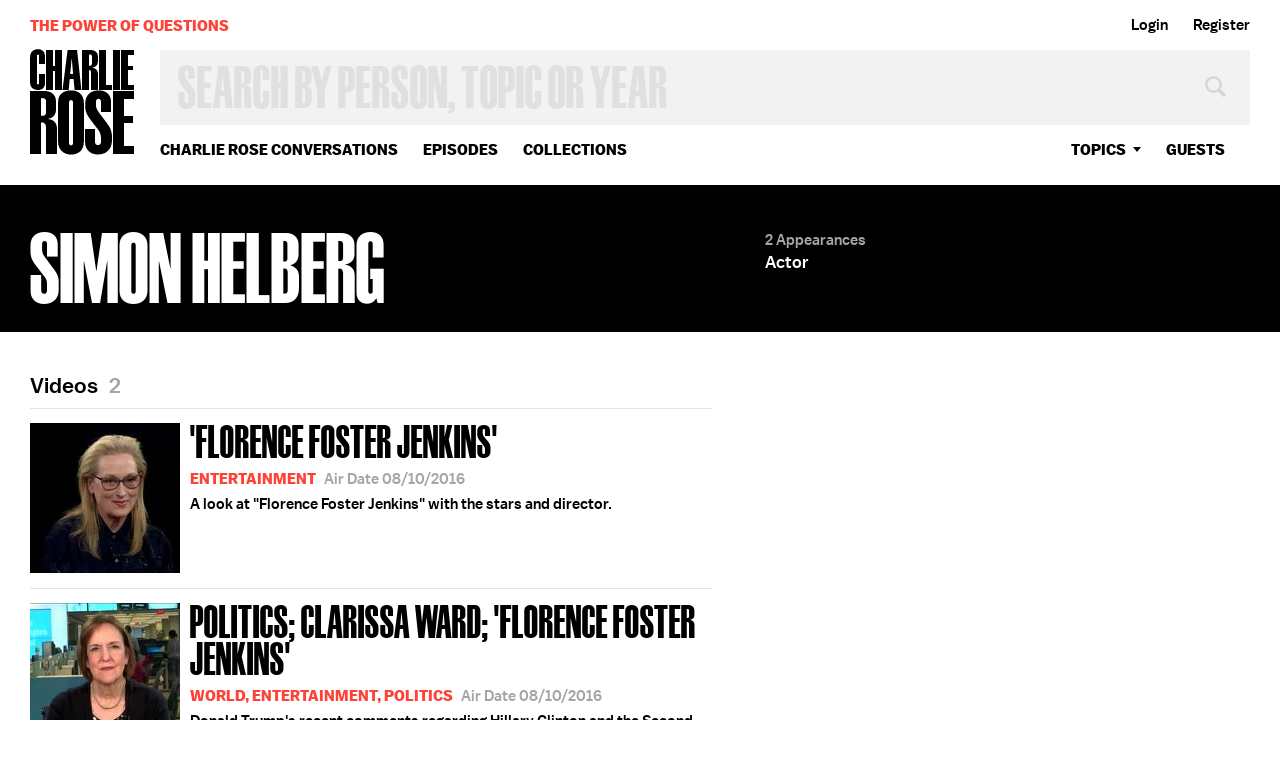

--- FILE ---
content_type: text/html; charset=utf-8
request_url: https://www.google.com/recaptcha/api2/aframe
body_size: 269
content:
<!DOCTYPE HTML><html><head><meta http-equiv="content-type" content="text/html; charset=UTF-8"></head><body><script nonce="4YuF28Kx5PHvVkckjEFrhw">/** Anti-fraud and anti-abuse applications only. See google.com/recaptcha */ try{var clients={'sodar':'https://pagead2.googlesyndication.com/pagead/sodar?'};window.addEventListener("message",function(a){try{if(a.source===window.parent){var b=JSON.parse(a.data);var c=clients[b['id']];if(c){var d=document.createElement('img');d.src=c+b['params']+'&rc='+(localStorage.getItem("rc::a")?sessionStorage.getItem("rc::b"):"");window.document.body.appendChild(d);sessionStorage.setItem("rc::e",parseInt(sessionStorage.getItem("rc::e")||0)+1);localStorage.setItem("rc::h",'1768370559263');}}}catch(b){}});window.parent.postMessage("_grecaptcha_ready", "*");}catch(b){}</script></body></html>